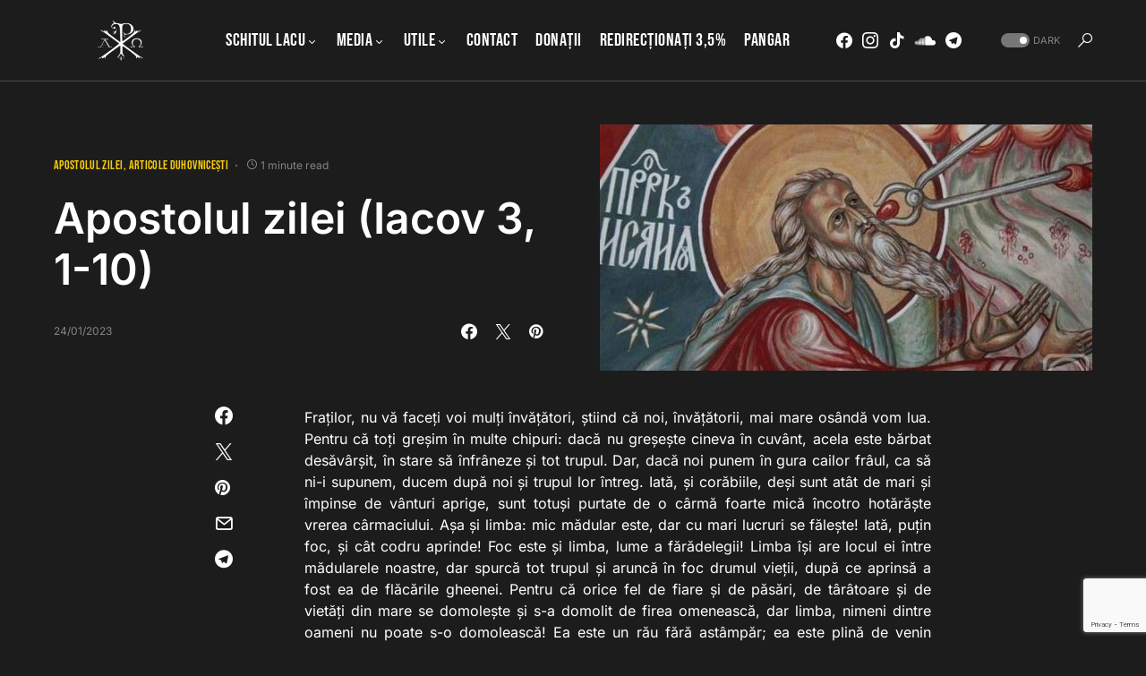

--- FILE ---
content_type: text/html; charset=utf-8
request_url: https://www.google.com/recaptcha/api2/anchor?ar=1&k=6LcPm48UAAAAADyU4ecxxqu6OghofkgZEehOG8Y4&co=aHR0cHM6Ly9tYXJ0dXJpZWF0aG9uaXRhLnJvOjQ0Mw..&hl=en&v=PoyoqOPhxBO7pBk68S4YbpHZ&size=invisible&anchor-ms=20000&execute-ms=30000&cb=umoykbcf2tz5
body_size: 48702
content:
<!DOCTYPE HTML><html dir="ltr" lang="en"><head><meta http-equiv="Content-Type" content="text/html; charset=UTF-8">
<meta http-equiv="X-UA-Compatible" content="IE=edge">
<title>reCAPTCHA</title>
<style type="text/css">
/* cyrillic-ext */
@font-face {
  font-family: 'Roboto';
  font-style: normal;
  font-weight: 400;
  font-stretch: 100%;
  src: url(//fonts.gstatic.com/s/roboto/v48/KFO7CnqEu92Fr1ME7kSn66aGLdTylUAMa3GUBHMdazTgWw.woff2) format('woff2');
  unicode-range: U+0460-052F, U+1C80-1C8A, U+20B4, U+2DE0-2DFF, U+A640-A69F, U+FE2E-FE2F;
}
/* cyrillic */
@font-face {
  font-family: 'Roboto';
  font-style: normal;
  font-weight: 400;
  font-stretch: 100%;
  src: url(//fonts.gstatic.com/s/roboto/v48/KFO7CnqEu92Fr1ME7kSn66aGLdTylUAMa3iUBHMdazTgWw.woff2) format('woff2');
  unicode-range: U+0301, U+0400-045F, U+0490-0491, U+04B0-04B1, U+2116;
}
/* greek-ext */
@font-face {
  font-family: 'Roboto';
  font-style: normal;
  font-weight: 400;
  font-stretch: 100%;
  src: url(//fonts.gstatic.com/s/roboto/v48/KFO7CnqEu92Fr1ME7kSn66aGLdTylUAMa3CUBHMdazTgWw.woff2) format('woff2');
  unicode-range: U+1F00-1FFF;
}
/* greek */
@font-face {
  font-family: 'Roboto';
  font-style: normal;
  font-weight: 400;
  font-stretch: 100%;
  src: url(//fonts.gstatic.com/s/roboto/v48/KFO7CnqEu92Fr1ME7kSn66aGLdTylUAMa3-UBHMdazTgWw.woff2) format('woff2');
  unicode-range: U+0370-0377, U+037A-037F, U+0384-038A, U+038C, U+038E-03A1, U+03A3-03FF;
}
/* math */
@font-face {
  font-family: 'Roboto';
  font-style: normal;
  font-weight: 400;
  font-stretch: 100%;
  src: url(//fonts.gstatic.com/s/roboto/v48/KFO7CnqEu92Fr1ME7kSn66aGLdTylUAMawCUBHMdazTgWw.woff2) format('woff2');
  unicode-range: U+0302-0303, U+0305, U+0307-0308, U+0310, U+0312, U+0315, U+031A, U+0326-0327, U+032C, U+032F-0330, U+0332-0333, U+0338, U+033A, U+0346, U+034D, U+0391-03A1, U+03A3-03A9, U+03B1-03C9, U+03D1, U+03D5-03D6, U+03F0-03F1, U+03F4-03F5, U+2016-2017, U+2034-2038, U+203C, U+2040, U+2043, U+2047, U+2050, U+2057, U+205F, U+2070-2071, U+2074-208E, U+2090-209C, U+20D0-20DC, U+20E1, U+20E5-20EF, U+2100-2112, U+2114-2115, U+2117-2121, U+2123-214F, U+2190, U+2192, U+2194-21AE, U+21B0-21E5, U+21F1-21F2, U+21F4-2211, U+2213-2214, U+2216-22FF, U+2308-230B, U+2310, U+2319, U+231C-2321, U+2336-237A, U+237C, U+2395, U+239B-23B7, U+23D0, U+23DC-23E1, U+2474-2475, U+25AF, U+25B3, U+25B7, U+25BD, U+25C1, U+25CA, U+25CC, U+25FB, U+266D-266F, U+27C0-27FF, U+2900-2AFF, U+2B0E-2B11, U+2B30-2B4C, U+2BFE, U+3030, U+FF5B, U+FF5D, U+1D400-1D7FF, U+1EE00-1EEFF;
}
/* symbols */
@font-face {
  font-family: 'Roboto';
  font-style: normal;
  font-weight: 400;
  font-stretch: 100%;
  src: url(//fonts.gstatic.com/s/roboto/v48/KFO7CnqEu92Fr1ME7kSn66aGLdTylUAMaxKUBHMdazTgWw.woff2) format('woff2');
  unicode-range: U+0001-000C, U+000E-001F, U+007F-009F, U+20DD-20E0, U+20E2-20E4, U+2150-218F, U+2190, U+2192, U+2194-2199, U+21AF, U+21E6-21F0, U+21F3, U+2218-2219, U+2299, U+22C4-22C6, U+2300-243F, U+2440-244A, U+2460-24FF, U+25A0-27BF, U+2800-28FF, U+2921-2922, U+2981, U+29BF, U+29EB, U+2B00-2BFF, U+4DC0-4DFF, U+FFF9-FFFB, U+10140-1018E, U+10190-1019C, U+101A0, U+101D0-101FD, U+102E0-102FB, U+10E60-10E7E, U+1D2C0-1D2D3, U+1D2E0-1D37F, U+1F000-1F0FF, U+1F100-1F1AD, U+1F1E6-1F1FF, U+1F30D-1F30F, U+1F315, U+1F31C, U+1F31E, U+1F320-1F32C, U+1F336, U+1F378, U+1F37D, U+1F382, U+1F393-1F39F, U+1F3A7-1F3A8, U+1F3AC-1F3AF, U+1F3C2, U+1F3C4-1F3C6, U+1F3CA-1F3CE, U+1F3D4-1F3E0, U+1F3ED, U+1F3F1-1F3F3, U+1F3F5-1F3F7, U+1F408, U+1F415, U+1F41F, U+1F426, U+1F43F, U+1F441-1F442, U+1F444, U+1F446-1F449, U+1F44C-1F44E, U+1F453, U+1F46A, U+1F47D, U+1F4A3, U+1F4B0, U+1F4B3, U+1F4B9, U+1F4BB, U+1F4BF, U+1F4C8-1F4CB, U+1F4D6, U+1F4DA, U+1F4DF, U+1F4E3-1F4E6, U+1F4EA-1F4ED, U+1F4F7, U+1F4F9-1F4FB, U+1F4FD-1F4FE, U+1F503, U+1F507-1F50B, U+1F50D, U+1F512-1F513, U+1F53E-1F54A, U+1F54F-1F5FA, U+1F610, U+1F650-1F67F, U+1F687, U+1F68D, U+1F691, U+1F694, U+1F698, U+1F6AD, U+1F6B2, U+1F6B9-1F6BA, U+1F6BC, U+1F6C6-1F6CF, U+1F6D3-1F6D7, U+1F6E0-1F6EA, U+1F6F0-1F6F3, U+1F6F7-1F6FC, U+1F700-1F7FF, U+1F800-1F80B, U+1F810-1F847, U+1F850-1F859, U+1F860-1F887, U+1F890-1F8AD, U+1F8B0-1F8BB, U+1F8C0-1F8C1, U+1F900-1F90B, U+1F93B, U+1F946, U+1F984, U+1F996, U+1F9E9, U+1FA00-1FA6F, U+1FA70-1FA7C, U+1FA80-1FA89, U+1FA8F-1FAC6, U+1FACE-1FADC, U+1FADF-1FAE9, U+1FAF0-1FAF8, U+1FB00-1FBFF;
}
/* vietnamese */
@font-face {
  font-family: 'Roboto';
  font-style: normal;
  font-weight: 400;
  font-stretch: 100%;
  src: url(//fonts.gstatic.com/s/roboto/v48/KFO7CnqEu92Fr1ME7kSn66aGLdTylUAMa3OUBHMdazTgWw.woff2) format('woff2');
  unicode-range: U+0102-0103, U+0110-0111, U+0128-0129, U+0168-0169, U+01A0-01A1, U+01AF-01B0, U+0300-0301, U+0303-0304, U+0308-0309, U+0323, U+0329, U+1EA0-1EF9, U+20AB;
}
/* latin-ext */
@font-face {
  font-family: 'Roboto';
  font-style: normal;
  font-weight: 400;
  font-stretch: 100%;
  src: url(//fonts.gstatic.com/s/roboto/v48/KFO7CnqEu92Fr1ME7kSn66aGLdTylUAMa3KUBHMdazTgWw.woff2) format('woff2');
  unicode-range: U+0100-02BA, U+02BD-02C5, U+02C7-02CC, U+02CE-02D7, U+02DD-02FF, U+0304, U+0308, U+0329, U+1D00-1DBF, U+1E00-1E9F, U+1EF2-1EFF, U+2020, U+20A0-20AB, U+20AD-20C0, U+2113, U+2C60-2C7F, U+A720-A7FF;
}
/* latin */
@font-face {
  font-family: 'Roboto';
  font-style: normal;
  font-weight: 400;
  font-stretch: 100%;
  src: url(//fonts.gstatic.com/s/roboto/v48/KFO7CnqEu92Fr1ME7kSn66aGLdTylUAMa3yUBHMdazQ.woff2) format('woff2');
  unicode-range: U+0000-00FF, U+0131, U+0152-0153, U+02BB-02BC, U+02C6, U+02DA, U+02DC, U+0304, U+0308, U+0329, U+2000-206F, U+20AC, U+2122, U+2191, U+2193, U+2212, U+2215, U+FEFF, U+FFFD;
}
/* cyrillic-ext */
@font-face {
  font-family: 'Roboto';
  font-style: normal;
  font-weight: 500;
  font-stretch: 100%;
  src: url(//fonts.gstatic.com/s/roboto/v48/KFO7CnqEu92Fr1ME7kSn66aGLdTylUAMa3GUBHMdazTgWw.woff2) format('woff2');
  unicode-range: U+0460-052F, U+1C80-1C8A, U+20B4, U+2DE0-2DFF, U+A640-A69F, U+FE2E-FE2F;
}
/* cyrillic */
@font-face {
  font-family: 'Roboto';
  font-style: normal;
  font-weight: 500;
  font-stretch: 100%;
  src: url(//fonts.gstatic.com/s/roboto/v48/KFO7CnqEu92Fr1ME7kSn66aGLdTylUAMa3iUBHMdazTgWw.woff2) format('woff2');
  unicode-range: U+0301, U+0400-045F, U+0490-0491, U+04B0-04B1, U+2116;
}
/* greek-ext */
@font-face {
  font-family: 'Roboto';
  font-style: normal;
  font-weight: 500;
  font-stretch: 100%;
  src: url(//fonts.gstatic.com/s/roboto/v48/KFO7CnqEu92Fr1ME7kSn66aGLdTylUAMa3CUBHMdazTgWw.woff2) format('woff2');
  unicode-range: U+1F00-1FFF;
}
/* greek */
@font-face {
  font-family: 'Roboto';
  font-style: normal;
  font-weight: 500;
  font-stretch: 100%;
  src: url(//fonts.gstatic.com/s/roboto/v48/KFO7CnqEu92Fr1ME7kSn66aGLdTylUAMa3-UBHMdazTgWw.woff2) format('woff2');
  unicode-range: U+0370-0377, U+037A-037F, U+0384-038A, U+038C, U+038E-03A1, U+03A3-03FF;
}
/* math */
@font-face {
  font-family: 'Roboto';
  font-style: normal;
  font-weight: 500;
  font-stretch: 100%;
  src: url(//fonts.gstatic.com/s/roboto/v48/KFO7CnqEu92Fr1ME7kSn66aGLdTylUAMawCUBHMdazTgWw.woff2) format('woff2');
  unicode-range: U+0302-0303, U+0305, U+0307-0308, U+0310, U+0312, U+0315, U+031A, U+0326-0327, U+032C, U+032F-0330, U+0332-0333, U+0338, U+033A, U+0346, U+034D, U+0391-03A1, U+03A3-03A9, U+03B1-03C9, U+03D1, U+03D5-03D6, U+03F0-03F1, U+03F4-03F5, U+2016-2017, U+2034-2038, U+203C, U+2040, U+2043, U+2047, U+2050, U+2057, U+205F, U+2070-2071, U+2074-208E, U+2090-209C, U+20D0-20DC, U+20E1, U+20E5-20EF, U+2100-2112, U+2114-2115, U+2117-2121, U+2123-214F, U+2190, U+2192, U+2194-21AE, U+21B0-21E5, U+21F1-21F2, U+21F4-2211, U+2213-2214, U+2216-22FF, U+2308-230B, U+2310, U+2319, U+231C-2321, U+2336-237A, U+237C, U+2395, U+239B-23B7, U+23D0, U+23DC-23E1, U+2474-2475, U+25AF, U+25B3, U+25B7, U+25BD, U+25C1, U+25CA, U+25CC, U+25FB, U+266D-266F, U+27C0-27FF, U+2900-2AFF, U+2B0E-2B11, U+2B30-2B4C, U+2BFE, U+3030, U+FF5B, U+FF5D, U+1D400-1D7FF, U+1EE00-1EEFF;
}
/* symbols */
@font-face {
  font-family: 'Roboto';
  font-style: normal;
  font-weight: 500;
  font-stretch: 100%;
  src: url(//fonts.gstatic.com/s/roboto/v48/KFO7CnqEu92Fr1ME7kSn66aGLdTylUAMaxKUBHMdazTgWw.woff2) format('woff2');
  unicode-range: U+0001-000C, U+000E-001F, U+007F-009F, U+20DD-20E0, U+20E2-20E4, U+2150-218F, U+2190, U+2192, U+2194-2199, U+21AF, U+21E6-21F0, U+21F3, U+2218-2219, U+2299, U+22C4-22C6, U+2300-243F, U+2440-244A, U+2460-24FF, U+25A0-27BF, U+2800-28FF, U+2921-2922, U+2981, U+29BF, U+29EB, U+2B00-2BFF, U+4DC0-4DFF, U+FFF9-FFFB, U+10140-1018E, U+10190-1019C, U+101A0, U+101D0-101FD, U+102E0-102FB, U+10E60-10E7E, U+1D2C0-1D2D3, U+1D2E0-1D37F, U+1F000-1F0FF, U+1F100-1F1AD, U+1F1E6-1F1FF, U+1F30D-1F30F, U+1F315, U+1F31C, U+1F31E, U+1F320-1F32C, U+1F336, U+1F378, U+1F37D, U+1F382, U+1F393-1F39F, U+1F3A7-1F3A8, U+1F3AC-1F3AF, U+1F3C2, U+1F3C4-1F3C6, U+1F3CA-1F3CE, U+1F3D4-1F3E0, U+1F3ED, U+1F3F1-1F3F3, U+1F3F5-1F3F7, U+1F408, U+1F415, U+1F41F, U+1F426, U+1F43F, U+1F441-1F442, U+1F444, U+1F446-1F449, U+1F44C-1F44E, U+1F453, U+1F46A, U+1F47D, U+1F4A3, U+1F4B0, U+1F4B3, U+1F4B9, U+1F4BB, U+1F4BF, U+1F4C8-1F4CB, U+1F4D6, U+1F4DA, U+1F4DF, U+1F4E3-1F4E6, U+1F4EA-1F4ED, U+1F4F7, U+1F4F9-1F4FB, U+1F4FD-1F4FE, U+1F503, U+1F507-1F50B, U+1F50D, U+1F512-1F513, U+1F53E-1F54A, U+1F54F-1F5FA, U+1F610, U+1F650-1F67F, U+1F687, U+1F68D, U+1F691, U+1F694, U+1F698, U+1F6AD, U+1F6B2, U+1F6B9-1F6BA, U+1F6BC, U+1F6C6-1F6CF, U+1F6D3-1F6D7, U+1F6E0-1F6EA, U+1F6F0-1F6F3, U+1F6F7-1F6FC, U+1F700-1F7FF, U+1F800-1F80B, U+1F810-1F847, U+1F850-1F859, U+1F860-1F887, U+1F890-1F8AD, U+1F8B0-1F8BB, U+1F8C0-1F8C1, U+1F900-1F90B, U+1F93B, U+1F946, U+1F984, U+1F996, U+1F9E9, U+1FA00-1FA6F, U+1FA70-1FA7C, U+1FA80-1FA89, U+1FA8F-1FAC6, U+1FACE-1FADC, U+1FADF-1FAE9, U+1FAF0-1FAF8, U+1FB00-1FBFF;
}
/* vietnamese */
@font-face {
  font-family: 'Roboto';
  font-style: normal;
  font-weight: 500;
  font-stretch: 100%;
  src: url(//fonts.gstatic.com/s/roboto/v48/KFO7CnqEu92Fr1ME7kSn66aGLdTylUAMa3OUBHMdazTgWw.woff2) format('woff2');
  unicode-range: U+0102-0103, U+0110-0111, U+0128-0129, U+0168-0169, U+01A0-01A1, U+01AF-01B0, U+0300-0301, U+0303-0304, U+0308-0309, U+0323, U+0329, U+1EA0-1EF9, U+20AB;
}
/* latin-ext */
@font-face {
  font-family: 'Roboto';
  font-style: normal;
  font-weight: 500;
  font-stretch: 100%;
  src: url(//fonts.gstatic.com/s/roboto/v48/KFO7CnqEu92Fr1ME7kSn66aGLdTylUAMa3KUBHMdazTgWw.woff2) format('woff2');
  unicode-range: U+0100-02BA, U+02BD-02C5, U+02C7-02CC, U+02CE-02D7, U+02DD-02FF, U+0304, U+0308, U+0329, U+1D00-1DBF, U+1E00-1E9F, U+1EF2-1EFF, U+2020, U+20A0-20AB, U+20AD-20C0, U+2113, U+2C60-2C7F, U+A720-A7FF;
}
/* latin */
@font-face {
  font-family: 'Roboto';
  font-style: normal;
  font-weight: 500;
  font-stretch: 100%;
  src: url(//fonts.gstatic.com/s/roboto/v48/KFO7CnqEu92Fr1ME7kSn66aGLdTylUAMa3yUBHMdazQ.woff2) format('woff2');
  unicode-range: U+0000-00FF, U+0131, U+0152-0153, U+02BB-02BC, U+02C6, U+02DA, U+02DC, U+0304, U+0308, U+0329, U+2000-206F, U+20AC, U+2122, U+2191, U+2193, U+2212, U+2215, U+FEFF, U+FFFD;
}
/* cyrillic-ext */
@font-face {
  font-family: 'Roboto';
  font-style: normal;
  font-weight: 900;
  font-stretch: 100%;
  src: url(//fonts.gstatic.com/s/roboto/v48/KFO7CnqEu92Fr1ME7kSn66aGLdTylUAMa3GUBHMdazTgWw.woff2) format('woff2');
  unicode-range: U+0460-052F, U+1C80-1C8A, U+20B4, U+2DE0-2DFF, U+A640-A69F, U+FE2E-FE2F;
}
/* cyrillic */
@font-face {
  font-family: 'Roboto';
  font-style: normal;
  font-weight: 900;
  font-stretch: 100%;
  src: url(//fonts.gstatic.com/s/roboto/v48/KFO7CnqEu92Fr1ME7kSn66aGLdTylUAMa3iUBHMdazTgWw.woff2) format('woff2');
  unicode-range: U+0301, U+0400-045F, U+0490-0491, U+04B0-04B1, U+2116;
}
/* greek-ext */
@font-face {
  font-family: 'Roboto';
  font-style: normal;
  font-weight: 900;
  font-stretch: 100%;
  src: url(//fonts.gstatic.com/s/roboto/v48/KFO7CnqEu92Fr1ME7kSn66aGLdTylUAMa3CUBHMdazTgWw.woff2) format('woff2');
  unicode-range: U+1F00-1FFF;
}
/* greek */
@font-face {
  font-family: 'Roboto';
  font-style: normal;
  font-weight: 900;
  font-stretch: 100%;
  src: url(//fonts.gstatic.com/s/roboto/v48/KFO7CnqEu92Fr1ME7kSn66aGLdTylUAMa3-UBHMdazTgWw.woff2) format('woff2');
  unicode-range: U+0370-0377, U+037A-037F, U+0384-038A, U+038C, U+038E-03A1, U+03A3-03FF;
}
/* math */
@font-face {
  font-family: 'Roboto';
  font-style: normal;
  font-weight: 900;
  font-stretch: 100%;
  src: url(//fonts.gstatic.com/s/roboto/v48/KFO7CnqEu92Fr1ME7kSn66aGLdTylUAMawCUBHMdazTgWw.woff2) format('woff2');
  unicode-range: U+0302-0303, U+0305, U+0307-0308, U+0310, U+0312, U+0315, U+031A, U+0326-0327, U+032C, U+032F-0330, U+0332-0333, U+0338, U+033A, U+0346, U+034D, U+0391-03A1, U+03A3-03A9, U+03B1-03C9, U+03D1, U+03D5-03D6, U+03F0-03F1, U+03F4-03F5, U+2016-2017, U+2034-2038, U+203C, U+2040, U+2043, U+2047, U+2050, U+2057, U+205F, U+2070-2071, U+2074-208E, U+2090-209C, U+20D0-20DC, U+20E1, U+20E5-20EF, U+2100-2112, U+2114-2115, U+2117-2121, U+2123-214F, U+2190, U+2192, U+2194-21AE, U+21B0-21E5, U+21F1-21F2, U+21F4-2211, U+2213-2214, U+2216-22FF, U+2308-230B, U+2310, U+2319, U+231C-2321, U+2336-237A, U+237C, U+2395, U+239B-23B7, U+23D0, U+23DC-23E1, U+2474-2475, U+25AF, U+25B3, U+25B7, U+25BD, U+25C1, U+25CA, U+25CC, U+25FB, U+266D-266F, U+27C0-27FF, U+2900-2AFF, U+2B0E-2B11, U+2B30-2B4C, U+2BFE, U+3030, U+FF5B, U+FF5D, U+1D400-1D7FF, U+1EE00-1EEFF;
}
/* symbols */
@font-face {
  font-family: 'Roboto';
  font-style: normal;
  font-weight: 900;
  font-stretch: 100%;
  src: url(//fonts.gstatic.com/s/roboto/v48/KFO7CnqEu92Fr1ME7kSn66aGLdTylUAMaxKUBHMdazTgWw.woff2) format('woff2');
  unicode-range: U+0001-000C, U+000E-001F, U+007F-009F, U+20DD-20E0, U+20E2-20E4, U+2150-218F, U+2190, U+2192, U+2194-2199, U+21AF, U+21E6-21F0, U+21F3, U+2218-2219, U+2299, U+22C4-22C6, U+2300-243F, U+2440-244A, U+2460-24FF, U+25A0-27BF, U+2800-28FF, U+2921-2922, U+2981, U+29BF, U+29EB, U+2B00-2BFF, U+4DC0-4DFF, U+FFF9-FFFB, U+10140-1018E, U+10190-1019C, U+101A0, U+101D0-101FD, U+102E0-102FB, U+10E60-10E7E, U+1D2C0-1D2D3, U+1D2E0-1D37F, U+1F000-1F0FF, U+1F100-1F1AD, U+1F1E6-1F1FF, U+1F30D-1F30F, U+1F315, U+1F31C, U+1F31E, U+1F320-1F32C, U+1F336, U+1F378, U+1F37D, U+1F382, U+1F393-1F39F, U+1F3A7-1F3A8, U+1F3AC-1F3AF, U+1F3C2, U+1F3C4-1F3C6, U+1F3CA-1F3CE, U+1F3D4-1F3E0, U+1F3ED, U+1F3F1-1F3F3, U+1F3F5-1F3F7, U+1F408, U+1F415, U+1F41F, U+1F426, U+1F43F, U+1F441-1F442, U+1F444, U+1F446-1F449, U+1F44C-1F44E, U+1F453, U+1F46A, U+1F47D, U+1F4A3, U+1F4B0, U+1F4B3, U+1F4B9, U+1F4BB, U+1F4BF, U+1F4C8-1F4CB, U+1F4D6, U+1F4DA, U+1F4DF, U+1F4E3-1F4E6, U+1F4EA-1F4ED, U+1F4F7, U+1F4F9-1F4FB, U+1F4FD-1F4FE, U+1F503, U+1F507-1F50B, U+1F50D, U+1F512-1F513, U+1F53E-1F54A, U+1F54F-1F5FA, U+1F610, U+1F650-1F67F, U+1F687, U+1F68D, U+1F691, U+1F694, U+1F698, U+1F6AD, U+1F6B2, U+1F6B9-1F6BA, U+1F6BC, U+1F6C6-1F6CF, U+1F6D3-1F6D7, U+1F6E0-1F6EA, U+1F6F0-1F6F3, U+1F6F7-1F6FC, U+1F700-1F7FF, U+1F800-1F80B, U+1F810-1F847, U+1F850-1F859, U+1F860-1F887, U+1F890-1F8AD, U+1F8B0-1F8BB, U+1F8C0-1F8C1, U+1F900-1F90B, U+1F93B, U+1F946, U+1F984, U+1F996, U+1F9E9, U+1FA00-1FA6F, U+1FA70-1FA7C, U+1FA80-1FA89, U+1FA8F-1FAC6, U+1FACE-1FADC, U+1FADF-1FAE9, U+1FAF0-1FAF8, U+1FB00-1FBFF;
}
/* vietnamese */
@font-face {
  font-family: 'Roboto';
  font-style: normal;
  font-weight: 900;
  font-stretch: 100%;
  src: url(//fonts.gstatic.com/s/roboto/v48/KFO7CnqEu92Fr1ME7kSn66aGLdTylUAMa3OUBHMdazTgWw.woff2) format('woff2');
  unicode-range: U+0102-0103, U+0110-0111, U+0128-0129, U+0168-0169, U+01A0-01A1, U+01AF-01B0, U+0300-0301, U+0303-0304, U+0308-0309, U+0323, U+0329, U+1EA0-1EF9, U+20AB;
}
/* latin-ext */
@font-face {
  font-family: 'Roboto';
  font-style: normal;
  font-weight: 900;
  font-stretch: 100%;
  src: url(//fonts.gstatic.com/s/roboto/v48/KFO7CnqEu92Fr1ME7kSn66aGLdTylUAMa3KUBHMdazTgWw.woff2) format('woff2');
  unicode-range: U+0100-02BA, U+02BD-02C5, U+02C7-02CC, U+02CE-02D7, U+02DD-02FF, U+0304, U+0308, U+0329, U+1D00-1DBF, U+1E00-1E9F, U+1EF2-1EFF, U+2020, U+20A0-20AB, U+20AD-20C0, U+2113, U+2C60-2C7F, U+A720-A7FF;
}
/* latin */
@font-face {
  font-family: 'Roboto';
  font-style: normal;
  font-weight: 900;
  font-stretch: 100%;
  src: url(//fonts.gstatic.com/s/roboto/v48/KFO7CnqEu92Fr1ME7kSn66aGLdTylUAMa3yUBHMdazQ.woff2) format('woff2');
  unicode-range: U+0000-00FF, U+0131, U+0152-0153, U+02BB-02BC, U+02C6, U+02DA, U+02DC, U+0304, U+0308, U+0329, U+2000-206F, U+20AC, U+2122, U+2191, U+2193, U+2212, U+2215, U+FEFF, U+FFFD;
}

</style>
<link rel="stylesheet" type="text/css" href="https://www.gstatic.com/recaptcha/releases/PoyoqOPhxBO7pBk68S4YbpHZ/styles__ltr.css">
<script nonce="ldP8U15miEEEmB17na5Tog" type="text/javascript">window['__recaptcha_api'] = 'https://www.google.com/recaptcha/api2/';</script>
<script type="text/javascript" src="https://www.gstatic.com/recaptcha/releases/PoyoqOPhxBO7pBk68S4YbpHZ/recaptcha__en.js" nonce="ldP8U15miEEEmB17na5Tog">
      
    </script></head>
<body><div id="rc-anchor-alert" class="rc-anchor-alert"></div>
<input type="hidden" id="recaptcha-token" value="[base64]">
<script type="text/javascript" nonce="ldP8U15miEEEmB17na5Tog">
      recaptcha.anchor.Main.init("[\x22ainput\x22,[\x22bgdata\x22,\x22\x22,\[base64]/[base64]/[base64]/[base64]/[base64]/[base64]/[base64]/[base64]/[base64]/[base64]\\u003d\x22,\[base64]\\u003d\x22,\x22wpLCiMKFw7zDhcOIwqvDt8OCw5PCo1B3V8KMwpwMQTwFw67Djh7DrcOhw73DosOrc8OwwrzCvMKwwpHCjQ5vwrk3f8OqwrlmwqJww6LDrMOxH3HCkVrCkhBIwpQ3O8ORwpvDmMKuY8Orw6/CusKAw75wOjXDgMKxwr/CqMOdRWHDuFNLwqLDviMEw5XCln/Cg2NHcGptQMOeD0l6VHHDiX7Cv8ODwr7ClcOWA3XCi0HCjRMiXxnCnMOMw7lUw7tBwr5XwoRqYCLCsGbDnsOVScONKcKXQSApwqTCmmkHw6PCumrCrsOyT8O4bT3CpMOBwr7Dm8Kcw4oBw7PCnMOSwrHCumJ/wrh5HWrDg8K0w6DCr8KQUQkYNwQmwqkpWcKNwpNMAsOpwqrDocOawobDmMKjw5Bzw67DtsOAw45xwrt8wqTCkwA3V8K/bUVqwrjDrsOEwqBHw4pUw7rDvTApacK9GMOnM1wuAGFqKk4FQwXCjAnDowTCrMKawqchwqTDrMOhUFwdbStnwpdtLMOcwr3DtMO0wrJdY8KEw4o+ZsOEwqEAasOzAUDCmsKlfwTCqsO7CkE6GcOPw7p0ejl5MXLCtMOqXkAuFiLCkUc2w4PCpTpvwrPCiyHDqzhQw4/CpsOldhbCmcO0ZsK8w5RsacOdwrlmw4ZhwrfCmMOXwrkSeATDpMOQFHsXwonCrgdOEcOTHj/Du1EzRXbDpMKNUHDCt8OPw4hrwrHCrsKkAMO9dhLDpMOQLHpZJlM6X8OUMl4Zw4xwOsOsw6DCh2tYMWLClT3CvhoAf8K0wqlre1QZUB/ClcK5w5EANMKic8OAexRsw7JIwr3CuxrCvsKUw7vDs8KHw5XDvCYBwrrCk2cqwo3Dn8KTXMKEw7XCl8KCcH/[base64]/[base64]/CqMKccsOrw6HDo8KiwpHDsVYzE8OYwoDDsMOLw5ksMyoZYMOtw4PDihR6w6phw7DDjEtnwq3DlWLChsKrw4nDq8OfwpLCn8KTY8ODEMKTQMOMw5hpwolgw6Bew63CmcO6w6MwdcKSU3fCsxnCggXDusKSwpnCuXnCnMK/[base64]/Dg8O+U8KWM8Ogw5M7NjrCvcKvwpV5FSPDt13Dvgw4w7zCgHAswpHCn8OlH8KWDRYDwojDl8K0ZXDDl8KWF1PCnGDDhgrDhBswUsO9E8K0RcOYw4Frw4dKwo/DqcKLwoPClBjCrsOtwpg5w5nDtm/Cgg15FkwKIhHCt8K4wq8cLMO+wp4OwoYzwqAUWcK1w4HCrcOpchhxPsOCwroGw4jCkQRyMsONZl7CmsOfGMKWecO+w7ZRw4tWRMKLZsKbNsOKw5zClsKkw63CmMOMCS/[base64]/CtjLDui3CmMOeW2bDq8OAw4dBfUvDihPCoX3DkC/DjFkmwrvCg8K8AnQZwpcqwo7Ci8KWwowAA8K4SsKmw4UYw50mVsKgw6rDjsO6w4NIQcO0XjbClz/DkcKBBVHClhJWAcOTw54Nw5TCmcKSJQLCui8HI8KKbMKQFgAgw5AVA8OeF8KTU8OLwodMwrp/[base64]/woMHw4HDusOXKcKCEsO/WcOaKMKlw5zDlsOfwpjDrgbCjMOjVcOBwpAwIFrDmTjCo8OXw4bCg8Oaw7nCpWjCvcOwwokUYMKWScKufmk8w6Jaw7c7bFQiIMOtcwHDuy3CkMO/YBzCrxrDsVwoOMOcwojCj8O2w6BDw4YRw7xNc8OFeMKjZMO+wqQ7fMKwwrgfHRbCs8KFRsKtwrTCg8OIOsKkMgPCh3pyw6hFewbDlQITKsKmwqHDiV7DvhpUFMOdc03CuSzCkMOKasO9wonDmgINFcK0HcKrw7pTwp/DhCvCuj4xw6DCpsOYasK4QcONwo1Iwp1STsO4QnYMw7oRNTTDqcKfw5RQGsOTwpDDpEFBccO0wrDDv8OdwqTDhVc+ScKRB8KdwrA8OH4Ww50BwqHDjcKrwrcQbC3CmzfDn8KHw5Fswr9dwrvCtz9WAMKvaSVpw4vDo3/Dj8ORwrRgwpbCqMOUImlCSsKZwqvDgMKbBcOYw7F7w44Jw5ljOcK1w5/CrsKKwpfCh8OAwqQ/[base64]/wqs/[base64]/DucOnV8K8w7bCnxB8w4wSPsKrNQlzd8O/w5cjw7LDvk1BM8K2AQl2wpvDvsK9w5nDkMKrwoLCu8KPw7AoTsOmwox9wpzCp8KvAF0twoLDgcK7wofCpMKmbcKlw4A+Awluw6YvwoRffXVyw6V5JMKRwrtRASPDv1whdXDDnMK0w5TDvsKxw5tjAhzDoSXClgLDhsO3cyvCuCbCicKqwpFuwp/DkcKydMKywoccQChUwovDm8KHQRVrJ8KHZMOzKxHCjsKewrM5C8O4R21Rw5LCi8KvR8ORw5bCiUvCskUwGDErYWPDn8KKwpPCvm8FbMKlMcO+w7XCqMO3DsOpw7oBK8OPwrsZwqRTwrvCgMK/[base64]/[base64]/CmS7DtsOjYBkRw4TDicO2w4/CvsKdwrPCocO1Dx7ChMK2w5nDulQgwpfCqXnDtcOCesK1wrzCocOuVx3DtU/CicKvCcKQwoDClWU8w57Ci8Ohw69bOcKVAW3Cn8KWTUdZw67CkBpGdMKOwrl9Z8K4w5pvwo9Tw6o9wqgrWsKHw6TDhsK/wpbDnMKDDBrDrGrDvWDChglhwoPCvyUCRMKTw4dGPsKgTTkZXxtuDcKhwoDCm8OlwqfCs8K+U8KGDGs3bMKAIm5Ow4nDnMOtwp7ClsO5wqJaw7Z/B8KFwo3DlwTDhkI3w79Pw7RywqXCpV0xDEpgw5paw7LCi8KJVlFiWMOXw5gcOH9CwolRw6oOEwwlw5nColHCuRUyY8K2MQ/ChcO1KElNMF7DjMOLwqTCjBEUe8OMw4HCgyJ7IFHDgijDhW4rwo1LEcKXw47Co8K3MTwUw6LCiyjCpjFRwr0Ew7DCkEgePRkxwprCuMKOKMKeLgjCi1jDssKhwp/DkE4eUsKgR1nDoCnCk8O7woVaZjLDrsK8Q0RbXQ7DicKdwrFtw4TClcOTw6LCrMKswpPChijDhkEjWSRNw4rCo8OhVQ7DgcOqw5R4wpjDh8KYwr/CjMOpw73CrsOowrPCh8OWPcO6VsKdw4jCr3gjw7DCtm8eZMOVBC0GEcK+w6NIwohWw6/Dm8OVd25lwqpoQsOEwrxQw5TCpWrCn1bDr3sYwqnCqlR5w6t7GWzCuX/DlcO8NcOFbjwNfMKVIcOTDFLDjj/Ct8KNZD7CqcOYwqrCiSAHeMOCa8O3wqoHesOQw7/[base64]/DvsOECjXDowRddsK1w6nCsWXCjUrClSXClMKLH8Ogw7VYNcOFdQ8bK8KTw7vDq8OYw4lDfUTDscOPw53CvVjDjz3Dk10fZMObW8OQw5PCsMOUwpPCq3DDlMOZGMKXDn/CpsKCwrVGGz/DgR/DtMKzcwtrw4huw6ZMw5R3w6/CuMOyU8Opw6vDjMOxfjoMwooGw5EaTcOUK1dPwpdVwrDCq8OpIw56F8KUw6/CosOGwrXCoCYnGsOMK8KqdzoScUjCrVA6w5PDpcOywrjCn8OCw7XDkcK0wqcfw4/DrQoAwogOO0VBa8Kbw6vDo3/CnR7Cr3JnwrHCtsKMFF7CrXl9T3LDqxLCm14owr9Cw7jDkMKFw7vDuwjDhMKsw7LDr8OYw7hMKsKjLsO5E2F7Nn0cHcK7w5AjwoF8woIXw5Mxw6o7w7Urw7HDtcOPAi0WwrpNfyDDnsKiGsOIw5HCicKje8OLNzjDmC/CosKqZA/CnsKjwonCisOtfMOHb8O5JcOHYhTDrsOAEBA3wqVeM8ONwrUJwofDtMKoDRdVwpI/TsKjbMKLETzDll/Do8KhPMO1UcOqTMKbTHlEwrQowoI6w4dae8KSw6TCtkDDkMOMw6TCkcKmw7TDjMOfw7DDssOiwqnDjQBuVCh5cMKgwrAXZXjDnx/DryrCkMKPLcO7w7gEbsOyFMKTasONTDhSdsOPEFlmKSzCmivDoS9mKcOtw4TDq8Oswqw6FXDCinIfwq/DvD3CqkR1worDm8KcVhTDg0zCiMOaDnfDjVfDrsKybcOvHsOtwo/DgMKDw4gSwqzDtMKOehrCtmPCi3fCvRA6w7nDul8QeHMLWMKRZsK3woTDrcOZQcOlwrMBd8Ovw6TDv8OVw5DDssKUw4HDszTCgxPClEJhOw3DvhXCngLCgMOVL8KJIhAPJ1PCqcOWKX/DlcK9w7TDksOKXjcTw6fDmyvCsMKJw5hcw7EMJsKRPMK6TMKSERLDnF/CnsOrIkRcw6l3woBvwpvDows2YU45MMO0w69mby/Cn8K9f8K2A8OMw7FBw6nDggzChV7CkwDDnsKPOsKZBnc7BzJdSMKFPcOWJMOQB0A0w4nCjVHDqcORXcKJwrfDpcOtwqx5e8KiwobCjTjCgcKnwpjCnDpfwr5Yw4jCgMK+w43ClGPCiEEbwrfDp8Kuw58Ewr3Dm2kXw7rCu31YfMOJAsOrw4VMw5Vrw47CnsO/Mihaw7oBw4vCj2DCj1vDikHDh0Bww4Z8Z8KtXGHDmScdYSAZR8KPwprCkxFtwpzDu8Ovw4/CjnFZPlY8w4nCsV3DuXh8JjocHcKqwpYpKcK3wr/DpFgTLsKSw6jCpsO9PMKMAcONw5oZNcOwWgVobcOiw6DDmMKIwq59woU8bXbDvwjDmcKXw47Dh8O/NxJdJzkZA0/CnkHCkCrCjzp4wpnDlVfCnifDg8KQwoYiw4UZG3IeY8KLw43ClA4Ow5fDvyYEw67DoEsLw5dVw5lbw7hdwrfDoMKffcOvwo8KOkNlw7TCn0/Cn8KpE0ddwrbDpzEDQsOcIgkBCgxUMMOVwrfDh8KGZcKkwpDDggTCmD/CoS80w7TCvzrDmxrDpsOJWwIlwqrDlSvDliLClsKBQygRVsKWw69bAy7Dk8Oqw7jCmsKJNcONwrkxfCEFVzDCiHzCh8KgO8KOaybCkEdSeMKfwog0w6Bbwo/Do8OLwpPCtsOBJsOSUUrDscOYwqbDuFF3wrhrTsKPw5wMbsKkKg3DrA/ClHVaVsKFKmXDqMK/w6nCgzHDiTTCgMKsRXBew4rCoCzCiXDCkidQBsOTWsOoCUfDucKgworDmMKlcyLCkGVwL8KbDcOXwqxPw6jCgcO+L8Kzw4zCvXzCpx/CuEQjd8KmcQMpw7HCmy5EbcOowr/[base64]/CuTDDnWXDvifCgjgoZlgowp7CiUzDrsKDFG0+cRrCssK+Ui3CtjPCngrDpsK3w6zCqMK5FknDsk0MwqM0w5l1woxrw7tpfsK0CltQL1HCgsKOw7p9w74OC8OVw65pw6fDrmnCu8KoasOFw4nCr8KwQ8KKwpTDocOKAcOIQMKww7rDpsKdwrUiw5E1wq/DmHtnwrDCgxXCs8KpwoYHwpLCnsOIDizCksOnR1DDpTHCucOSSirCj8O3w4zDq1k1woViw7xcb8KTJX1uTS4xw5x7wobDlgsXTsONMsK2dcOtw5XCn8OXAB7CgcO1asKhAsK2wrhPw6dYwprCjcOQw7Z/wo7DuMKQwo1pwrbDk0/CgB0rwrcSwoV9w4TDgntaaMKZw5XDsMOxX3gWHcKWw61/woPCpVVgw6HChsOCwpPCssKOwqvCvMKbGMK/wqJvwpQNwp9dw5XCjjcLw5DCjVvDtUDDkj57TcOewr9tw50hD8Onw4jDlsKCVRXCgBssNSzCtsODFsKbwrnDmRDCq10OP8KPw4Nhw5Z2bSoew7TDrMONZ8OOXcOswqdNwrTCulLDtsKcezDDmw7Dt8Kjw7t/YCLDo1QfwoZUw4dsLUbDh8OAw4pNFCnCgMKvRgXDnGIyw6PCmCzCrRPDgSs1w73DsT/[base64]/Dq8OXaRPCnF7ClcOPw4XCvcO8bcKzw5zDvWMuAg5FBMO0KBAgLcORRMOvVWYowprCi8O5McKtQ2tjwpTCgRMfwqElBMK3w5vChHMvw4MZDcKrw7DClsOCw4/Ch8OPAcKfXzpGATXDlsOew70ywrt2Tnl2w6bCt07DkMKrwozCpcK1wqDCr8Owwrs2HcK5YAnCkHDDusOKw5tQE8Kqfn/DtSrCmcOaw6DDk8OeRX3Dl8OSDQ3CqC0sRsO1w7bCvcKAw7YOI1VpN1bCjsKqwrsLUMKkREvDrMO4M1nCq8OBwqJEDMKUQMKnOcK+fcOMwoRnwr/[base64]/CuDVyQmRIwoDCk1cvw5QfOhXCmMOow4DCtxjCs1rDvRVbwrTCh8OHw5s5w5JVbVbCkMKUw5fDjsK6ZcOdAMOHwqZhw5NyWVjDjMKbwr3CpjVQVSjCrcO7T8KBw5Jtwo3Cn0B/PsOcEcK3QmnDnWk8DjzDokvDvcKgwrlZecOuXMKJw45MIcKuGcOtw6/Cn3HCrMOjw4oucsOIWDcrPMOaw6bCvcK/worCnFNmw69rwojCoUMANmwhw4fChQHDl1EVNDkFMB8jw7vDlxByDA93ecKnw78kw4/CtsOaTcOMwpRqGsKDO8Kgc0dww4HDvS/DnMKmw4DChXbDow7Dlw0UahkcZwIcccKxwqROwqlBMRYMw7rCuTNZwq7CgUBlwqY5DnDCiHAnw4/CqsKew5FBTCXCiDXCsMKmTsK0w7TDoFYxJcKgwrrDrMKyD3Emwp3CpsOfTsOFwpjDjCTDkVUHfMK5wqHDksOAI8Krw4BWwoYZJ2vCuMKJGzdKHzTCsXHDq8KPw6jCp8Oiw4HCs8OyccKtwqvDuEfDnADDmkkqwqnDocK7TcK7FcKWBkIewo5qwoEMTRXDvT9Nw5/DmgnCnl94woDDmx/DpFpBw5bDomAbw58Rw63CvRfCsjpuw4HCmGNrTk19Y3bDkDxhNsObVx/CicOjS8Oewr5GCcO3wqTDlsOYw4zCuDHChWoKHT4YBW4jw7rDjxlZBxTCoStRwozCpMKhwrVmDsK8wrLDvHdyMMOpG27ComfCqx0Dw4bChMO9OCodwprDrCPCh8KONsKzw75KwohCw6xeDcO7AMO/w4/DiMKrSQwzw5DDqsKvw5oZc8O4w4PCtgbCmsO2w6AKw6jDosK3w7DCnsK6w47Cg8Ktw6MNwo/[base64]/P8OYegR9SRrDiEnDsC4XwpglwoovVcKSwrh2w5ABwr1mKsOBeEcIMgLCl2nCqhUTVys5WwfDosK0w4s+w5DDosOmw65awqjCnMKsNDBYwqPCiwvCtGl7ccOQXMKawrnChsKSwoLCqsO6WQ3Du8KgUm/DmmJabVV9wrJVwqESw5LCr8KhwobChMKJwrUhQQ/DklwFw43CucKzexMsw559w5cMw77CiMKmw7TDvcO8QStNwr4TwptMeSDCjMKNw4olwoFIwqxTQTzDs8KQBHQtV2zDr8K6DcOnwqrDl8OmccK/w5d9OMK8wqkkwrzCtcKVDGJcwqsAw5x5wqYpw6TDu8OBbMK4wo13Rg/[base64]/w6fCjlPCnMK9acKEJsOVwoXDhkQZXx1wBsKqSsKwXsK2w7jCv8KOw78Aw6gzw6bCuThcwqXDlVXClkvDhUXDpX89wqHCm8KEMMK9wpxjR0Y8w5/CrsOSNk/[base64]/w4zDkAnDrAhEw5loV8Kmw7HCjBDDo8KkwqvDscOhwqhOLsKbwrdiE8KndcO0TsORwqfCrR97w69VbkYrE0Q2TijDhsKCLx/Dp8OVZMOrw6TDmz/Dj8KTXgglGsOMGmZKVcKfbz3DkDtaAMO/w77DqMK+dm7Ct3zDhMOaw53Cs8K5V8Oxw7jCoDzDocO5w79tw4IPMQnCnSk5wq4mwqZYHGhIwpbCqcKwGcO4XHfDsG8tw5jDtMKFw43DnE9swrHDksOHfsK/clBzdBjCpVc0bcKywoHCpEl2EGN9HyXCulLDkDQPwqw6E1nCoHzDi1xBAsOOw5TCs0rDtsOrb3V8w6VLOUd/[base64]/w6nDvsOCeWDCvT4tBsKLwo7CtkYQw69MaG/CoxZow7bCisOWZA3ClsO5Z8OFw7/[base64]/[base64]/[base64]/DtsOxw4LDvGYKRsO2w648w48QwpU3RBtgBgwUw6/DnBhOI8KYwrcSwrt4w6vCi8Kcw6HDt1YXw4sjwqIRVxRrwotUwroIwoLDqUpNw7/DssK5w7NAWMKWbMOkwrFJw4bCsk3CtcOOwqfDmMO+wq01MMK5w60lesKHwrDDsMKpw4dLN8O5w7BUwoHClXDChsK1woBnI8KKQyNqwrXCiMKNAsKZRARwdMOOwo9De8KFJ8KDw6kSdDpNesOTJMK7wqgnLsOLX8OLw4p2w5zCgwzDjMOYwo/Dk3LDmMKyCRjCv8OhIcKqEcKkw7HChSMvGcOowpnDk8KdN8OEwr1aw43CoUsSw6giMsKnwqzCscKvRMOFeDnCuiUeKmB0fw/CvTbCscOpbXgVwp3DvlptwqzDnMKtw7TCvsOoNEDCvHbDrg/[base64]/[base64]/[base64]/Dt2LDlcKXw5MjXBxQQlYRwqBgw7Aew55HwqVaH3EsBDfCpS86w5k/[base64]/[base64]/CmEJowrxzw7QafUdowr09CsOuWMKNGSg2IFpTw4zDksKNa3bDumIuSDfDp19aRMKuIcKfw4hMcXZ1w4Itw77ChHjChsOpwqs+QDzDnsKMflvCryMkw7VYEg5oKwJxwqzDnsKfw5PCmcKVw4LDr3TCn3poKsO6wrtBFMKWLGfCtGB/[base64]/[base64]/DgcOaw6UJw43DqCDDpAwUUVRnwopkwrTDqMK6wqEVwpbCvTrCgMOieMO5w67Ci8KvRg/CpCjDosONw68JcFBEw6Asw78swoLCr0nCrBwleMKFRz9RwqXCmjrCncOnM8O9DcOvRcKjw5XCjMKJw6VmCmsvw4zDr8Oew6bDkMK5w7EtY8KLCMOMw7BiwrDChX7CpsKFwp/[base64]/DqS/CoQTCtCzDoMOuUMObwoHCkMOswr/DuMO+w7bCl2Z4L8OAW3nDrBwdw4HCs3l1wr8/[base64]/O8KucxIyQ3nDtkbCgcKww49gTXrDvjk0UDxpDggHMMK9wr3CscO4DcOydUBuTE/CrsKwWMOhXMOfwok9Z8OawpFPI8K4wrIWOyUlFnpZKVweFcO5aE7DrHHClU9Nw7lTwqDDl8KsOGpuw5xENcOswqLDlsKBwqjCh8Obw4nCjsOQJsKqw7otwpHCl2LDvcKtVcOOUcOFWCzDiWt0wqYwWsOTw7bCuHpdwqUBGMK/[base64]/DmEQ3w6PCtMKmwoILwpnCgD1udsOjHibCk8KhJMONw7Ekw4BuQ3nDpsOZK2LClTx4wrIAEMK0wqPCp37ChcOyw4cJw5/Dlxdpw4Mdw57CpArDrk3CusK2w5/ClnzDosK5wrbCh8O7wqwjw7LDtAtHfHZowoIVXMOkRcOkK8ONwp8mchXCuyTDkAfDmMKjEWvCtsKQwqfCrzo4w6PCvsOpGzDDhHtIZsKrZQ/DvhYdABB3C8OlPF07GUPDo2rCtmzCoMKrwqDDr8O0bsOQLHrDocK2On5YBcOHw410GDvDtHtDBMKYw5LCoMOZT8KKwqjCrXrDhsOKw6c3worDpSLDqMO2w5UewpgPwo/Dp8OpHMKAw5IjwqfDlEjDgxx5w4LDnyjCkhLDisKDJcO1asOKJm4+wqJCwp92wpTDqSpaShMtwrJxd8KuGlAswpnCl1gdJBfCusOLfcOVwogcw67Cn8OkKMO/w47Dt8OJeS3Du8OReMOqw4/CrS8XwpIkwozDj8KyfmcswoXDujABw5rDnRLCkGEmTn3Cq8KMw6zCkwZKw7DDtsOPLVtvw6rDsH10w6/Dokxdw5/CscK2R8Knw5Rkw6chcMOfHi3Cr8KAGsO8OSTDgW4VB0p5Z0jDnGI9GUzDqMKeLwkTw7B5wpUzH18SFMOBwqTChm7DgsOPeEDDvMKKLFtLw4hywq9CaMKaVcOhwqkvwo3ClcOJw7gFw7towoswRirCtmLDpcKQf2Uqw43CiCzDn8K/wpY1c8OHw6jCkSIOWMOHfE/CpMOXDsOLwqUUwqRxw4Vpwp43e8OMHARTwo57w4jCnMOoYkwfw6/[base64]/CrxLDjxHCrsOXYhLDm0JjAW7Ch8K/YicnYSTDv8OdCQxkTcOkw4VCHsKAw5bCiQvDiWl8w6NhIVZIw7AxYWzDoSXCsgzDmsOrw6XDgR4rPQXDslgqwpXChMKyXD0INHLCt0gnc8OvwrHCikTCqyTCnMOFwq/DtR/Cj1/ClsOGworDosK4ZcOdwrh4A0AseWXCqnDCtG5dw6fDgsOmBRklKMOSw5bCmk/CngZUwp7DnX1VdsKVLFfCoxHDjcK5CcO5NWvDvsOhecOCYcKnw5vDiBk3AhvDqGIxw71kwofDrcOVRsKWP8KoHMOww5rDlsOZwrJYw6MYw7LDqkvCpRkTWBNrw5gzw6TClAlZfEkYbQxGwoA0bnZzCcOKwozCnCbClwUJMsOhw4V/woUVwqfDvcOwwp4cMkrDrcK1E17CqkAOwo1Dwq7ChcKFS8K/w7Mqwq/Crl5UGsO9w5vCu27DgQPDk8Klw5RWwqwwK1VawrDDqsK4w5jCpx16w4zDnMKbwrFcXURqwrbDjBrCpjtfw6bDlAnClTVcw4HDugLCg3oGw4TCpxPDgsO8NcOrX8K4wq/[base64]/CimHChDtMZMKiw49GJV8pwrnCosKZB2/DsTYNfyZdY8KxYsKrwoDDhsOywrcVNcOMw7vDrsOuw6kXbX5yXsKTwpt/acO2CwnCslbDr15ILcO5w4LCnWkXdmEnwqbDmRoqwpvDrEweUlMCKsO8eSREw6vCrEPCk8KgecKDw5bCrGcIwoR9eE8Bew7CgsOGw7N2wrDDo8OCGBFpRMKALSLCtXfCtcKlXkcUOGfCmsKmD010YBUnw7xNwqLDkWbDvsOUMMOgYEjDscOAFhTDhcKAXRwYw7/ChHHDssOuw4/[base64]/DjGzDisKJLmQBThEyw5oPM3ZtwpUeI8OuIWBXSXHCmMKRw6bDpsKJwqZtw5gmwoJ7I13DtnrDocKDXGFRw5toAsOecMKow7E/ZsK9w5c1wpUnXE8cw4Uww4gmU8OwFE7CuxvCjSVgw4LDh8KYwpzCmsK8wpXDkQnChTrDmcKeeMK/w67CsMK3MMK1w4TClhFbwosVOsKiw4sCwp9zwpLCpsKXKMKqwrBIw48BSy/DhMKqwoPDskNZwpbDtMKZDcKSwqo4wp/[base64]/w5snwpvDnMKsQMOyw75gw6t8W8KIY8Oyw7okcMKBIcOLwoR2w6oCfRRNV2EnccKLwq3DlRfCqnkcUWvDpsOfwqnDhsO1w6zDmsKNNiUew48+HsOZAlrDp8Kxwp1Kw4/Cm8O/CMODwq3Dsn9bwpnCt8OowqNFFhBNwqjDgMKhUSpIbk3Cg8Oqwr7Dg09/GcOhwqHDuMK7woXChcKIbCTDqUnCrcObNMOEw45aXXN4RzvDrWtvwpHDqilOesOKw4/CosKUd3g6w7Mkw5zDngLCvzQMwokYHcOOdQEiw5XDjHPCuyVuRTrCgyJnfMKWEsOkw4HDq3MWw7xHQMOlw6zDhcKiBcKzw4DDucKnw7Jnw7AMScKmwo/[base64]/wqbDksOTRcO1J8OEw5VaBXNTesKpw5zCvMKRb8O9LmJHKcOSwqh2w7HDrT1swqvDncOVwpc1wp5/w5/DqQjDgWfDuF7CtcKwS8KGcQtGwpXDgVLDswpucmnCnwTCgcO/wqXDocO3XmV/[base64]/CtHXDh8KiRsOawoRpesKtOcOwWsOMw7bDmXVpwpbCrsOxwootw4PCj8O1w5HCqF7DkcOUw6s5PwXDi8OXWClcDcKOwpoGwqQMWCwdwpEHwpMVfGvDqVQGJ8KTCcOtUMKPwpg/w7ZVwonDjkBMTU/[base64]/DusKVcVh/DMOgw4o4W1BUwqXDtCFVTsOJw5jCssKGRlDDiSg+XiPDjSjDhMKLwrbCvyjCgMKJw4XCiE/[base64]/DhcKDL8OXbUDCul5uPi/[base64]/[base64]/wrUmw4HDi0Fzw5FAccKcwrAYXGIzw5xSR8O/wqdfF8KhwoDDm8O7w5UQwqcDwqV7bmgGE8OywqsjPsKDwpHDu8KPw4dfPMK6ABsRwpYYQsK5w6zDmi4qw4zDkkklwroywrzDnsOrwrjClcKMw7HDsFVvwp/CoTw2MgHCm8K2w7ktEUMrKGfClCHCikdXwrNQwrjDvGwlwpjCjTPDnXjCisOiRzzDtSLDoQQ6eDfChMK1Rm5tw7zDsHbDpg7Dp3Fow5nDmsO0wq7Dhi9xwrtwb8KXMMKwwoPChsOFDMK+FsOqwqXDksKTE8OiP8OADcOHwr/CpsK4wp4uwoHDlQkFw4xYwqciw64twrDDujbDq0LDh8OawqvDg1EdwrHDtsOlGm9mwoPDlGTCjArDnmvDrXZzwo0Mw74cw7IuChJoHEx7IMO3AsOswqUSw7vCgXlBCgsMw7fCrsOaH8O5Qmcvw7vCrsKnw5nChcODwqMlwr/Dm8OxHsOnw7/CoMOINSoKw4XDl2fCgCDCvRLCmhPCtlXCiHMDf04awoxPwpPDr1Y4w73CpsOtwrrDhsO0wqI/[base64]/ChcKCDsKjw7ImTMKcwp1cwr0cJsOcRMOAEmrCmGXCiV3DiMK9O8OwwrocJ8K/[base64]/DowEdw5FQL8OfS8O0woxuw6jDksKDwpzDjGtDIyjDh1BuKcOLw7vDuX59KcOjJ8KDwqPCj35DNATClsKWAT/CozUkLMOhw4TDhcKZMHLDo3jCh8KTOcO1M13DvcODEcOFwrPDlCFiwqvCiMOVfcKWQcONwqPCjzFNawLDlB/CixZvw6klw47CpsKMIsKoeMKQwqNNISpXw7XCt8Ogw57Ck8O/wqMKLBsCIsOEK8Owwpcaaklfw7N6w5rDusKAwo0DwqTDlFE/w4zCollLw6jDmcOJIyfClcKtwqxFwqbCojTCinfCisKTw490w47CikTDqMKvwosnVsKTTWLDscOIw4ZqGcOBIcO5wqYZw6Z9C8Kdwo5tw6RdPBzCsmcLw7hwJCLDnDcoMDjCgEvCu2oDw5Iew5nDuBoeWMOsScKaHjvCvMOnwobCqGRdwpDDuMOEDMOrK8KqdHESwq/Dn8KOBcKmw7UHw7whwpfDnRbCim09R3EzVcOqw5M0F8Olw6/ChsKuwrUmVwdkwrnDtSvCqMK8XHlEHlHCkGnDlxwBalNQw5/DknZAUsKnasKTfSLCo8OSw4zDoTfDqsOmAUjDosKAwrJiwrQyOTx2CTnCr8KpN8O0KlRpPsKgw70NwojCpQnDq1lmw47CmcOSAMKVMHnDkiQsw4pcwrTDosKken/CjWdSG8OHw7PDnMOhYcKow4HCqnnDqhIzf8KydAVrR8ONe8KywqlYw4oLwqHDgcK/wqfCsiwSw4TCtA9nSsOKw7k+UsKFYkYhf8KVw63CjcOcwo7CoCfCjsOtwrfDh3nCuGPCsTfCjMKEAG/CuCnCjVLCrS5PwpIrw5JkwqPCizsVwqrDomN7w77CpgzCnWjDhyrDusKUwp8+w6LDo8OUHALCnCnDmT9BH2HDtcOewqzCnsOfGcKHwqgcwpjDm2Aqw57CoiVgY8KGw4HClcKkAMOHwpsxwpvDlsOmSMKGw6/ClDDCgsOXIHtCE1V9w5vCsCbCjMKxw6FPw4LCjsKRwq7CucKpw651JSY4wrcJwrpRNwUNYsKrI0vChBhXScO4wqEZw7ZTwrjCtx/ClcK7PV3CgcOTwr9kwrsHDsOtwq/CiXl0KMKVwoFaYFvCjgpQw6/DsznDgsKvGMKRLsKYJcKdw40ww5vDpsOMOsOfw5LCkMOvXCYVwpQqwrDCm8O6SsOqwq1PwrDDs8K1wpExcE7ClMKFWcOzTsOwbVBOw7ZtU1ELwrTDv8KPwqh/[base64]/wpw+ZsKLwpvCmMKYw4zDr042YHk8Wj0MDmZLwr3DvjwvWsKpw71RwqnDojFiCsONBcKrAMKdwo3CgsKCeWZaSVjDimcwMMOUBXnCty8awrPDjMOqSsKgwqHDsGvCucKEw7dNwrFpZsKNw6HDiMKbw6BNw7DDtsKewqfDrhLCuj3DqWTCv8KSw5vDrRjDlMOxwq/DkcOJAX4nwrckw5B9MsOtaQfClsKoenbCtcOLE2PDhDrDvsOuW8O/YmxRwpzCv0U0w5Qxwr8Qw5XDpgrCh8OsOsKswpo3WjRMIMOXYMO2OUzCsCNPw4saPyZPw7XDqsK3YHnDvTXCvcKPXEbDusOfNUh0QcOBw5/CngMAw5PDhMOBw6PCun90UMO1bRtAVz0ewqE0aW5DXMKvw4JGJihgUHnChcKjw6jDmMK5w6Z/IhURwpPCjgrCnAPDocOzwoE6GsOZD3RBw6EEP8OJwqg6HcKkw7Erwq/Dm37Ct8O0NsOgaMK3HMKof8K9S8OWw6MxAyrDsnfDoiwRwoR3wqoGIFgQEsKCI8OhMcOAUMOEV8OOw63CvVnCt8Kswp0WVMO6EsK7wptnCMKuR8O4wp/DnDEzwp0zYTjDg8KOScOLMMO5wq8dw53CrMO/[base64]/DjQcHJsKRwqXDnwthC8Opw4QYOV/CkxpQPEBww5XDucOtwpXDsR7DtyFhZsKFQH4xwq7DiAdIwoLDtEPCrlxIwr7CvTRXIzjDpyRGw73DinjCv8KgwpoKfMK/wqJgHQjDiT3DpUF3C8KUw7kte8OVKQowEDR6EDTCpGtiFMKuE8OrwokwLmUow6oyw4jCmV5HIMOiWsKGWDvDgAFPVMOfw7jChsOKI8OOw5hdw5bDtC86AE4SOcKNOkbCscOpw7w9FcOGwrUKLnAEw7TDn8K1w7/DusKoNMOyw7AxU8Ocw73DoxfCuMKwAMKfw4IIw6TDiDYtVhbClsKCDUtuPcO/CjwcEj7DsB/DncOcw57DiFATJA4WNyTCi8O1QcKrVBE1wos9dMO4w7JiKMO4G8OiwrZdBmVVwqDDkMKGYhbDr8Kww79dw6bDncKrw4PDk0jDssOvwodIOsKvGX7CkcOqw63DtTBHW8Oxw4BxwrbDmTspwo/CucKLw6fCncKLw5tJwpjCgsOMw5gxXRFpUUA+cVXCtTt/NlMoR3Imw687w69+VMO0wpw/BD3CocKDOcKVw7EAw5gPw6XDvcKsVisJAHzDig46woXDizovw7bDt8O2fsKJBBvDtMOUSRvDn0Uuc2DDt8KYw5ATQcO2wohTw4Ywwqprw4/CvsOScsO3w6BZw7whGcOwfcKuw4zDmMKFNjN8w7LCjHc1XE18U8KRbT1FwrDDglnCkydETcKQRMKacDfCtRDDk8OVw6vCu8OgwqQOEl7CmDt1woYgeCIIQ8KmSkVIJg3CiD5/[base64]/Co0Qvw6LCv3bDqcK0woA3K8Kpwo1FTcOCHxTCqRFhwppCw5kTwrTCkBrDo8KuAHPDri3Cgy7DlinCjmICwqUdeXXCuH7CgGcUJMKuw7PDtsKPISjDiGxSw4PDucOmwoFcHjbDlMKTW8KoDMOOwq9DMDTCs8OpSD7DocK3I2RZZMOfw7DCqDPCrcK0w73Cmg/[base64]/CisKldsKywpUcNQ19GAt+YcKzwrgPOMObO8KERSFkw7vDlMKLwq4VGmTCg0vCrcKxEBFuTsO0NRvCg3fCkT5qQx0Uw6jCjsKvwrzDgFjDtsOYwp90BsK+w7jCjGfCmcKRZ8KUw4EHPcODwr/Du1vDhRzCjcK6wrfCgRvDtcKNQ8Onw5nCuG8yRMK7wptlZMOFXjY3TMK2w6wYw6ZFw6LDpSEEwp/DhU9GbVs6J8K2HAYUElbDn3tcdz9tIjU+TibDhm3DjRzDnhXCtMKhazDDowvDll5Yw6fDjgEywrkww7/DkXTDtU5rTkvCpW8MwrrDn0jDoMO+W2LDpmZgwpZgEWnCjcK3w5h/[base64]/Dp8KBwp/DpcO/w6/DkEPDiR5RwqXCgQTDkWgiw6jDj8KXeMKSwoLDtsOpw54LwrJyw5/CjUAhw4hEw4JSdcOQwoXDq8O+a8KzwpDCjjLCoMKiwpXCncKAemzDssKZw4YUwoV3w7Ijw7sSw7/DtQnCqMKFw4LDmMKVw4HDn8Oww4Zowr7DkzjDlnM7wr7DqivCscOpKA9NdhPDpQ3CrFVRW39Pwp/CusKVwpLDpcK3F8OPHmUWw7NRw6djw67DmMKXw5tIN8O9angkOMKiw6Fsw6llY11vw5QbU8KIw7sLwqfCm8Kjw6wvwo7DlcOnasOvO8K4XcKtw6rDh8OMwrhjaRIhTEICMsK/[base64]/w7wkA8K6w7TCoEnCmTLCtcORw7jCpMOpXC/DoRXCiQdcwq0+w4ZjLlUYw7PDrsOYFyx9fMORwrdqMks2wqoPITLCuXZOQMORwqs8wrUfCcOqacOjWCJuw6XCvxcKEw0RBsO3w6U2WcKqw7vCqHI2wqfCtcORw50Xw4pjwqLCosKXw4bCtcObTTHDnsKIwrAZw6AGw7BXwpcOWcOGdcOIw4Q4w7U8BV7CmF/CgsO8bcOmUkwkwphJPcKkQgnCtQIKaMOjO8KNdcKKb8Oaw6nDmMO8w5HCq8KKP8OJXMOqw5DCp3Vhw6vDow/CtMK+CXPDn01absKjQcKZwrnDugkyScOzI8OTwoYSU8O+cUM2Z3nDlB1Nwp7CvsKQw6ZZw5ksOks8NTPCm1/DocOhw6UoQ2VewrTCujLDrFweMQsFVsKrwpJTCyd3BsObw5TDg8ObdcKDw796BhsGFMO1w6QoFsK3w7nDjsONWMOoLSwjw7bDi3XDuMOqIz/DssOiWGkkw7/Dl2PDkB3DrWE0wrhgwpgiw41uwrrCqV/CvnDDhCBmwqYnw6JawpLDpcKrw7/[base64]/[base64]/DuWTCtFDDjDrDri/CrsOpLcOHw5Mjwo/DkFjCl8KjwrN2woTDkcOTD19bAsOCdcKiw4EGwrIzw7YgK2nCkQDCksOmQAzDpcOUeUVUw5F0csOzw4wKw5JpVHYMw6LDkT7Coh/Dl8O7QcOGKU7ChxVAYMOawr/DicOtwrfCpQhmPCLDoG/CkcK5w6zDjz3CtQvCgMKZdgXDrnbDlUXDlD7DrUvDo8KDwpIpU8K5Y1HCvX9rIDDCi8Kew609wq5pQcONwoxkwr7CmMOZw5AJwo3Di8Kew4jChWfDuR0/w73DrQ/ClVwFaWc3UkYEwpA/csO6wrtvw7FIwoXDoyPDr21WICRgw7fCqsOvIwkEwqzDoMKgw7jCr8KZAz7CisOHaxfCoS/CgWXDusO8w5fCjS1pwoM2aA9aP8KxLy/[base64]/DkMOdFsKdAxJGM8KIw5TDnMKawrs8w4XDo8Oec8OGw6wzwpkYaXzDkMKqw48nTiN0w4FhNwPDqjvCqhjCkk1aw6dNYcKhwrjDpy1LwqViCn/DqHjCgsKgGG1Mw70PU8O1woMwQsKMw48OKgLClGLDmTMlwpzDp8Kgw7UCw5lgKB7CrsKDw5zDthUbwonClCrDrsOgJnJ9w5x7CcOBw65qEsOpacKzU8KiwrTCu8K/wqwPMMKtw5ArFQLCpCoPHFPDhAQPR8KFB8OwGhYwwpJ7wqzDtsOnacOcw77DqsKbecOBf8OoWMKRwrvDvDfDrBQhRhcuwrPCo8KoNcO1woY\\u003d\x22],null,[\x22conf\x22,null,\x226LcPm48UAAAAADyU4ecxxqu6OghofkgZEehOG8Y4\x22,0,null,null,null,0,[21,125,63,73,95,87,41,43,42,83,102,105,109,121],[1017145,449],0,null,null,null,null,0,null,0,null,700,1,null,0,\x22CvkBEg8I8ajhFRgAOgZUOU5CNWISDwjmjuIVGAA6BlFCb29IYxIPCPeI5jcYADoGb2lsZURkEg8I8M3jFRgBOgZmSVZJaGISDwjiyqA3GAE6BmdMTkNIYxIPCN6/tzcYADoGZWF6dTZkEg8I2NKBMhgAOgZBcTc3dmYSDgi45ZQyGAE6BVFCT0QwEg8I0tuVNxgAOgZmZmFXQWUSDwiV2JQyGAA6BlBxNjBuZBIPCMXziDcYADoGYVhvaWFjEg8IjcqGMhgBOgZPd040dGYSDgiK/Yg3GAA6BU1mSUk0GhwIAxIYHRHwl+M3Dv++pQYZ+osJGaEKGZzijAIZ\x22,0,0,null,null,1,null,0,1,null,null,null,0],\x22https://marturieathonita.ro:443\x22,null,[3,1,1],null,null,null,1,3600,[\x22https://www.google.com/intl/en/policies/privacy/\x22,\x22https://www.google.com/intl/en/policies/terms/\x22],\x22kxSIxLX6mSA8wWylpKl6DA+JBXBG3InT6nFV9pwclt4\\u003d\x22,1,0,null,1,1768534681785,0,0,[128],null,[163,236],\x22RC-5czmNuODmFPCbA\x22,null,null,null,null,null,\x220dAFcWeA4y0k9kA7EQ4_cCjR_rsCCB3qRR6kZzRixcVtHHyqjXma-224pxCAnNd-K4ko9-nJLUXgxfgyQOlUe81071JSjvwoxIfw\x22,1768617481644]");
    </script></body></html>